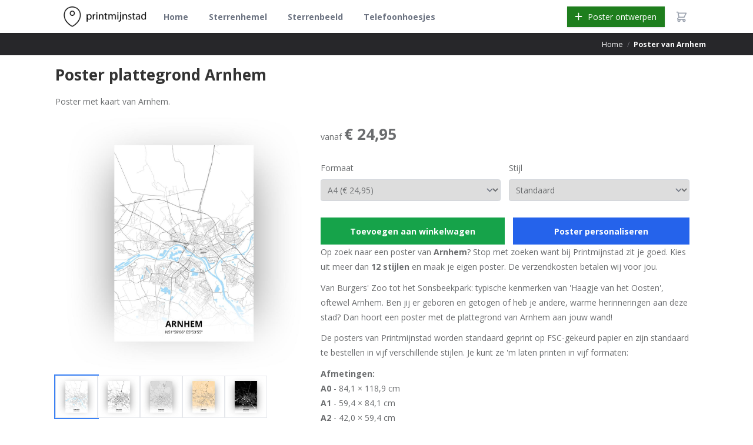

--- FILE ---
content_type: text/html; charset=utf-8
request_url: https://www.printmijnstad.nl/poster/arnhem
body_size: 15675
content:
<!DOCTYPE html>
<html lang="nl">
<head>
<link rel="dns-prefetch" href="//www.printmijnstad.nl">
<link rel="dns-prefetch" href="//schema.org">
<link rel="dns-prefetch" href="//poster.printmijnstad.nl">
<link rel="dns-prefetch" href="//www.facebook.com">
<link rel="dns-prefetch" href="//instagram.com">
<link rel="dns-prefetch" href="//pinterest.com">
<link rel="dns-prefetch" href="//fonts.googleapis.com">
<link rel="dns-prefetch" href="//connect.facebook.net">
<link rel="dns-prefetch" href="//www.googletagmanager.com">
<link rel="dns-prefetch" href="//s.pinimg.com">
<link rel="dns-prefetch" href="//ct.pinterest.com">
<link rel="dns-prefetch" href="//analytics.tiktok.com">
<link rel="dns-prefetch" href="//www.w3.org">
<link rel="dns-prefetch" href="//sterren.printmijnstad.nl">
<link rel="dns-prefetch" href="//nl.trustpilot.com">
<link rel="dns-prefetch" href="//fontawesome.com">
<link rel="dns-prefetch" href="//www.instagram.com">
<link rel="dns-prefetch" href="//www.pinterest.com">
<link rel="dns-prefetch" href="//www.openstreetmap.org">
<link rel="dns-prefetch" href="//cdn.brevo.com">
    <meta charset="utf-8">
    <meta http-equiv="X-UA-Compatible" content="IE=edge">
    <meta name="viewport" content="width=device-width, initial-scale=1, maximum-scale=1.0, user-scalable=0">
    <meta name="csrf-token" content="64mkdPXUUf3XpgrSHtwZXiJeXGGyW8VdRIgA2uIY">

    <meta name="keywords" content="Maak een poster van je favoriete stad">
    <meta name="author" content="Dennis van Dalen">
    <meta name="theme-color" content="#2a2b2f">

    <title>Poster van Arnhem ~ Printmijnstad 📍</title>
<meta name="description" content="Op zoek naar een poster van Arnhem? Stop met zoeken want bij Printmijnstad zit je goed. Kies uit meer dan 12 stijlen en maak je eigen poster. De verzendkosten betalen wij voor jou!">
<meta name="google-site-verification" content="raXvdjlzrVXBBZI_NTlohHeevtDgK68Gf12aIrE9oZg">
<meta name="msvalidate.01" content="AFE8A4712184BFAA079934DE8E938E32">
<link rel="canonical" href="https://www.printmijnstad.nl/poster/arnhem">
<meta name="robots" content="index, follow">
    <meta property="og:locale" content="nl-nl">
<meta property="og:title" content="Poster van Arnhem">
<meta property="og:description" content="Op zoek naar een poster van Arnhem? Stop met zoeken want bij Printmijnstad zit je goed. Kies uit meer dan 12 stijlen en maak je eigen poster. De verzendkosten betalen wij voor jou!">
<meta property="og:type" content="product">
<meta property="og:image" content="https://www.printmijnstad.nl/share-images/city/arnhem.jpg">

    <meta name="twitter:card" content="summary_large_image">
<meta name="twitter:site" content="@printmijnstad">
<meta name="twitter:title" content="Poster van Arnhem">
<meta name="twitter:description" content="Op zoek naar een poster van Arnhem? Stop met zoeken want bij Printmijnstad zit je goed. Kies uit meer dan 12 stijlen en maak je eigen poster. De verzendkosten betalen wij voor jou!">
<meta name="twitter:images0" content="https://www.printmijnstad.nl/share-images/city/arnhem.jpg">

    
    <script type="application/ld+json">
        {
          "@context": "http://schema.org",
          "@type": "WebSite",
          "url": "https://www.printmijnstad.nl/",
          "potentialAction": {
            "@type": "SearchAction",
            "target": "https://poster.printmijnstad.nl/?plaatsnaam={search_term_string}",
            "query-input": "required name=search_term_string"
          }
        }
    </script>
    <script type="application/ld+json">
        {
          "@context": "http://schema.org",
          "@type": "Organization",
          "name": "Printmijnstad",
          "url": "https://www.printmijnstad.nl",
          "sameAs": [
            "https://www.facebook.com/printmijnstad",
            "https://instagram.com/printmijnstad",
            "https://pinterest.com/printmijnstad/"
          ],
          "aggregateRating": {
            "@type": "AggregateRating",
            "ratingValue" : "8.8",
            "bestRating":"10",
            "worstRating":"1",
            "ratingCount": "362",
            "reviewCount": "362"
          }
        }
    </script>

        <script type="application/ld+json">
        {
          "@context": "http://schema.org/",
          "@type": "Product",
          "identifier": "arnhem",
  "productID": "arnhem",
  "googleProductCategory": "500044",
  "link": "https://www.printmijnstad.nl/poster/arnhem",
  "url": "https://www.printmijnstad.nl/poster/arnhem",
  "name": "Poster van Arnhem",
  "image": [
    "https://www.printmijnstad.nl/image/arnhem.jpg"
  ],
  "description": "Poster van Arnhem",
  "brand": {
    "@type": "Thing",
    "name": "Printmijnstad"
  },
  "aggregateRating": {
    "@type": "AggregateRating",
    "ratingValue" : "8.8",
    "bestRating":"10",
    "worstRating":"1",
    "ratingCount": "394",
    "reviewCount": "394"
  },
  "model": [{"@type":"ProductModel","name":"Poster Arnhem Plattegrond - A4 - Standaard stijl","image":"https:\/\/www.printmijnstad.nl\/image\/classic\/arnhem.jpg","brand":{"@type":"Thing","name":"Printmijnstad"},"sku":"arnhem-classic","offers":{"@type":"Offer","priceCurrency":"EUR","price":24.95,"url":"https:\/\/www.printmijnstad.nl\/poster\/arnhem","itemCondition":"http:\/\/schema.org\/NewCondition","availability":"http:\/\/schema.org\/InStock","seller":{"@type":"Organization","name":"Printmijnstad"}}},{"@type":"ProductModel","name":"Poster Arnhem Plattegrond - A4 - Zwart Wit stijl","image":"https:\/\/www.printmijnstad.nl\/image\/mono\/arnhem.jpg","brand":{"@type":"Thing","name":"Printmijnstad"},"sku":"arnhem-mono","offers":{"@type":"Offer","priceCurrency":"EUR","price":24.95,"url":"https:\/\/www.printmijnstad.nl\/poster\/arnhem","itemCondition":"http:\/\/schema.org\/NewCondition","availability":"http:\/\/schema.org\/InStock","seller":{"@type":"Organization","name":"Printmijnstad"}}},{"@type":"ProductModel","name":"Poster Arnhem Plattegrond - A4 - Tekening stijl","image":"https:\/\/www.printmijnstad.nl\/image\/pencilorama\/arnhem.jpg","brand":{"@type":"Thing","name":"Printmijnstad"},"sku":"arnhem-pencilorama","offers":{"@type":"Offer","priceCurrency":"EUR","price":24.95,"url":"https:\/\/www.printmijnstad.nl\/poster\/arnhem","itemCondition":"http:\/\/schema.org\/NewCondition","availability":"http:\/\/schema.org\/InStock","seller":{"@type":"Organization","name":"Printmijnstad"}}},{"@type":"ProductModel","name":"Poster Arnhem Plattegrond - A4 - Antieke stijl","image":"https:\/\/www.printmijnstad.nl\/image\/antique\/arnhem.jpg","brand":{"@type":"Thing","name":"Printmijnstad"},"sku":"arnhem-antique","offers":{"@type":"Offer","priceCurrency":"EUR","price":24.95,"url":"https:\/\/www.printmijnstad.nl\/poster\/arnhem","itemCondition":"http:\/\/schema.org\/NewCondition","availability":"http:\/\/schema.org\/InStock","seller":{"@type":"Organization","name":"Printmijnstad"}}},{"@type":"ProductModel","name":"Poster Arnhem Plattegrond - A4 - Zwarte stijl","image":"https:\/\/www.printmijnstad.nl\/image\/impact-black\/arnhem.jpg","brand":{"@type":"Thing","name":"Printmijnstad"},"sku":"arnhem-impact-black","offers":{"@type":"Offer","priceCurrency":"EUR","price":24.95,"url":"https:\/\/www.printmijnstad.nl\/poster\/arnhem","itemCondition":"http:\/\/schema.org\/NewCondition","availability":"http:\/\/schema.org\/InStock","seller":{"@type":"Organization","name":"Printmijnstad"}}},{"@type":"ProductModel","name":"Poster Arnhem Plattegrond - A3 - Standaard stijl","image":"https:\/\/www.printmijnstad.nl\/image\/classic\/arnhem.jpg","brand":{"@type":"Thing","name":"Printmijnstad"},"sku":"arnhem-classic-a3","offers":{"@type":"Offer","priceCurrency":"EUR","price":29.95,"url":"https:\/\/www.printmijnstad.nl\/poster\/arnhem","itemCondition":"http:\/\/schema.org\/NewCondition","availability":"http:\/\/schema.org\/InStock","seller":{"@type":"Organization","name":"Printmijnstad"}}},{"@type":"ProductModel","name":"Poster Arnhem Plattegrond - A3 - Zwart Wit stijl","image":"https:\/\/www.printmijnstad.nl\/image\/mono\/arnhem.jpg","brand":{"@type":"Thing","name":"Printmijnstad"},"sku":"arnhem-mono-a3","offers":{"@type":"Offer","priceCurrency":"EUR","price":29.95,"url":"https:\/\/www.printmijnstad.nl\/poster\/arnhem","itemCondition":"http:\/\/schema.org\/NewCondition","availability":"http:\/\/schema.org\/InStock","seller":{"@type":"Organization","name":"Printmijnstad"}}},{"@type":"ProductModel","name":"Poster Arnhem Plattegrond - A3 - Tekening stijl","image":"https:\/\/www.printmijnstad.nl\/image\/pencilorama\/arnhem.jpg","brand":{"@type":"Thing","name":"Printmijnstad"},"sku":"arnhem-pencilorama-a3","offers":{"@type":"Offer","priceCurrency":"EUR","price":29.95,"url":"https:\/\/www.printmijnstad.nl\/poster\/arnhem","itemCondition":"http:\/\/schema.org\/NewCondition","availability":"http:\/\/schema.org\/InStock","seller":{"@type":"Organization","name":"Printmijnstad"}}},{"@type":"ProductModel","name":"Poster Arnhem Plattegrond - A3 - Antieke stijl","image":"https:\/\/www.printmijnstad.nl\/image\/antique\/arnhem.jpg","brand":{"@type":"Thing","name":"Printmijnstad"},"sku":"arnhem-antique-a3","offers":{"@type":"Offer","priceCurrency":"EUR","price":29.95,"url":"https:\/\/www.printmijnstad.nl\/poster\/arnhem","itemCondition":"http:\/\/schema.org\/NewCondition","availability":"http:\/\/schema.org\/InStock","seller":{"@type":"Organization","name":"Printmijnstad"}}},{"@type":"ProductModel","name":"Poster Arnhem Plattegrond - A3 - Zwarte stijl","image":"https:\/\/www.printmijnstad.nl\/image\/impact-black\/arnhem.jpg","brand":{"@type":"Thing","name":"Printmijnstad"},"sku":"arnhem-impact-black-a3","offers":{"@type":"Offer","priceCurrency":"EUR","price":29.95,"url":"https:\/\/www.printmijnstad.nl\/poster\/arnhem","itemCondition":"http:\/\/schema.org\/NewCondition","availability":"http:\/\/schema.org\/InStock","seller":{"@type":"Organization","name":"Printmijnstad"}}},{"@type":"ProductModel","name":"Poster Arnhem Plattegrond - A2 - Standaard stijl","image":"https:\/\/www.printmijnstad.nl\/image\/classic\/arnhem.jpg","brand":{"@type":"Thing","name":"Printmijnstad"},"sku":"arnhem-classic-a2","offers":{"@type":"Offer","priceCurrency":"EUR","price":34.95,"url":"https:\/\/www.printmijnstad.nl\/poster\/arnhem","itemCondition":"http:\/\/schema.org\/NewCondition","availability":"http:\/\/schema.org\/InStock","seller":{"@type":"Organization","name":"Printmijnstad"}}},{"@type":"ProductModel","name":"Poster Arnhem Plattegrond - A2 - Zwart Wit stijl","image":"https:\/\/www.printmijnstad.nl\/image\/mono\/arnhem.jpg","brand":{"@type":"Thing","name":"Printmijnstad"},"sku":"arnhem-mono-a2","offers":{"@type":"Offer","priceCurrency":"EUR","price":34.95,"url":"https:\/\/www.printmijnstad.nl\/poster\/arnhem","itemCondition":"http:\/\/schema.org\/NewCondition","availability":"http:\/\/schema.org\/InStock","seller":{"@type":"Organization","name":"Printmijnstad"}}},{"@type":"ProductModel","name":"Poster Arnhem Plattegrond - A2 - Tekening stijl","image":"https:\/\/www.printmijnstad.nl\/image\/pencilorama\/arnhem.jpg","brand":{"@type":"Thing","name":"Printmijnstad"},"sku":"arnhem-pencilorama-a2","offers":{"@type":"Offer","priceCurrency":"EUR","price":34.95,"url":"https:\/\/www.printmijnstad.nl\/poster\/arnhem","itemCondition":"http:\/\/schema.org\/NewCondition","availability":"http:\/\/schema.org\/InStock","seller":{"@type":"Organization","name":"Printmijnstad"}}},{"@type":"ProductModel","name":"Poster Arnhem Plattegrond - A2 - Antieke stijl","image":"https:\/\/www.printmijnstad.nl\/image\/antique\/arnhem.jpg","brand":{"@type":"Thing","name":"Printmijnstad"},"sku":"arnhem-antique-a2","offers":{"@type":"Offer","priceCurrency":"EUR","price":34.95,"url":"https:\/\/www.printmijnstad.nl\/poster\/arnhem","itemCondition":"http:\/\/schema.org\/NewCondition","availability":"http:\/\/schema.org\/InStock","seller":{"@type":"Organization","name":"Printmijnstad"}}},{"@type":"ProductModel","name":"Poster Arnhem Plattegrond - A2 - Zwarte stijl","image":"https:\/\/www.printmijnstad.nl\/image\/impact-black\/arnhem.jpg","brand":{"@type":"Thing","name":"Printmijnstad"},"sku":"arnhem-impact-black-a2","offers":{"@type":"Offer","priceCurrency":"EUR","price":34.95,"url":"https:\/\/www.printmijnstad.nl\/poster\/arnhem","itemCondition":"http:\/\/schema.org\/NewCondition","availability":"http:\/\/schema.org\/InStock","seller":{"@type":"Organization","name":"Printmijnstad"}}},{"@type":"ProductModel","name":"Poster Arnhem Plattegrond - A1 - Standaard stijl","image":"https:\/\/www.printmijnstad.nl\/image\/classic\/arnhem.jpg","brand":{"@type":"Thing","name":"Printmijnstad"},"sku":"arnhem-classic-a1","offers":{"@type":"Offer","priceCurrency":"EUR","price":39.95,"url":"https:\/\/www.printmijnstad.nl\/poster\/arnhem","itemCondition":"http:\/\/schema.org\/NewCondition","availability":"http:\/\/schema.org\/InStock","seller":{"@type":"Organization","name":"Printmijnstad"}}},{"@type":"ProductModel","name":"Poster Arnhem Plattegrond - A1 - Zwart Wit stijl","image":"https:\/\/www.printmijnstad.nl\/image\/mono\/arnhem.jpg","brand":{"@type":"Thing","name":"Printmijnstad"},"sku":"arnhem-mono-a1","offers":{"@type":"Offer","priceCurrency":"EUR","price":39.95,"url":"https:\/\/www.printmijnstad.nl\/poster\/arnhem","itemCondition":"http:\/\/schema.org\/NewCondition","availability":"http:\/\/schema.org\/InStock","seller":{"@type":"Organization","name":"Printmijnstad"}}},{"@type":"ProductModel","name":"Poster Arnhem Plattegrond - A1 - Tekening stijl","image":"https:\/\/www.printmijnstad.nl\/image\/pencilorama\/arnhem.jpg","brand":{"@type":"Thing","name":"Printmijnstad"},"sku":"arnhem-pencilorama-a1","offers":{"@type":"Offer","priceCurrency":"EUR","price":39.95,"url":"https:\/\/www.printmijnstad.nl\/poster\/arnhem","itemCondition":"http:\/\/schema.org\/NewCondition","availability":"http:\/\/schema.org\/InStock","seller":{"@type":"Organization","name":"Printmijnstad"}}},{"@type":"ProductModel","name":"Poster Arnhem Plattegrond - A1 - Antieke stijl","image":"https:\/\/www.printmijnstad.nl\/image\/antique\/arnhem.jpg","brand":{"@type":"Thing","name":"Printmijnstad"},"sku":"arnhem-antique-a1","offers":{"@type":"Offer","priceCurrency":"EUR","price":39.95,"url":"https:\/\/www.printmijnstad.nl\/poster\/arnhem","itemCondition":"http:\/\/schema.org\/NewCondition","availability":"http:\/\/schema.org\/InStock","seller":{"@type":"Organization","name":"Printmijnstad"}}},{"@type":"ProductModel","name":"Poster Arnhem Plattegrond - A1 - Zwarte stijl","image":"https:\/\/www.printmijnstad.nl\/image\/impact-black\/arnhem.jpg","brand":{"@type":"Thing","name":"Printmijnstad"},"sku":"arnhem-impact-black-a1","offers":{"@type":"Offer","priceCurrency":"EUR","price":39.95,"url":"https:\/\/www.printmijnstad.nl\/poster\/arnhem","itemCondition":"http:\/\/schema.org\/NewCondition","availability":"http:\/\/schema.org\/InStock","seller":{"@type":"Organization","name":"Printmijnstad"}}},{"@type":"ProductModel","name":"Poster Arnhem Plattegrond - A0 - Standaard stijl","image":"https:\/\/www.printmijnstad.nl\/image\/classic\/arnhem.jpg","brand":{"@type":"Thing","name":"Printmijnstad"},"sku":"arnhem-classic-a0","offers":{"@type":"Offer","priceCurrency":"EUR","price":44.95,"url":"https:\/\/www.printmijnstad.nl\/poster\/arnhem","itemCondition":"http:\/\/schema.org\/NewCondition","availability":"http:\/\/schema.org\/InStock","seller":{"@type":"Organization","name":"Printmijnstad"}}},{"@type":"ProductModel","name":"Poster Arnhem Plattegrond - A0 - Zwart Wit stijl","image":"https:\/\/www.printmijnstad.nl\/image\/mono\/arnhem.jpg","brand":{"@type":"Thing","name":"Printmijnstad"},"sku":"arnhem-mono-a0","offers":{"@type":"Offer","priceCurrency":"EUR","price":44.95,"url":"https:\/\/www.printmijnstad.nl\/poster\/arnhem","itemCondition":"http:\/\/schema.org\/NewCondition","availability":"http:\/\/schema.org\/InStock","seller":{"@type":"Organization","name":"Printmijnstad"}}},{"@type":"ProductModel","name":"Poster Arnhem Plattegrond - A0 - Tekening stijl","image":"https:\/\/www.printmijnstad.nl\/image\/pencilorama\/arnhem.jpg","brand":{"@type":"Thing","name":"Printmijnstad"},"sku":"arnhem-pencilorama-a0","offers":{"@type":"Offer","priceCurrency":"EUR","price":44.95,"url":"https:\/\/www.printmijnstad.nl\/poster\/arnhem","itemCondition":"http:\/\/schema.org\/NewCondition","availability":"http:\/\/schema.org\/InStock","seller":{"@type":"Organization","name":"Printmijnstad"}}},{"@type":"ProductModel","name":"Poster Arnhem Plattegrond - A0 - Antieke stijl","image":"https:\/\/www.printmijnstad.nl\/image\/antique\/arnhem.jpg","brand":{"@type":"Thing","name":"Printmijnstad"},"sku":"arnhem-antique-a0","offers":{"@type":"Offer","priceCurrency":"EUR","price":44.95,"url":"https:\/\/www.printmijnstad.nl\/poster\/arnhem","itemCondition":"http:\/\/schema.org\/NewCondition","availability":"http:\/\/schema.org\/InStock","seller":{"@type":"Organization","name":"Printmijnstad"}}},{"@type":"ProductModel","name":"Poster Arnhem Plattegrond - A0 - Zwarte stijl","image":"https:\/\/www.printmijnstad.nl\/image\/impact-black\/arnhem.jpg","brand":{"@type":"Thing","name":"Printmijnstad"},"sku":"arnhem-impact-black-a0","offers":{"@type":"Offer","priceCurrency":"EUR","price":44.95,"url":"https:\/\/www.printmijnstad.nl\/poster\/arnhem","itemCondition":"http:\/\/schema.org\/NewCondition","availability":"http:\/\/schema.org\/InStock","seller":{"@type":"Organization","name":"Printmijnstad"}}}]        }

    </script>

    <meta name="p:domain_verify" content="56eb2d10fd414810bbbfe50f0cec199b"/>

    
    <link href="https://fonts.googleapis.com/css2?family=Open+Sans:wght@400;700&family=Poppins:wght@400;500&display=swap"
          rel="stylesheet">

    <link rel="icon"
          type="image/png"
          href="https://www.printmijnstad.nl/favicon.png">

    <link rel="preload" as="style" href="https://www.printmijnstad.nl/build/assets/landing-Bh8Y4QAQ.css" /><link rel="stylesheet" href="https://www.printmijnstad.nl/build/assets/landing-Bh8Y4QAQ.css" data-navigate-track="reload" />    <style >[wire\:loading][wire\:loading], [wire\:loading\.delay][wire\:loading\.delay], [wire\:loading\.inline-block][wire\:loading\.inline-block], [wire\:loading\.inline][wire\:loading\.inline], [wire\:loading\.block][wire\:loading\.block], [wire\:loading\.flex][wire\:loading\.flex], [wire\:loading\.table][wire\:loading\.table], [wire\:loading\.grid][wire\:loading\.grid], [wire\:loading\.inline-flex][wire\:loading\.inline-flex] {display: none;}[wire\:loading\.delay\.none][wire\:loading\.delay\.none], [wire\:loading\.delay\.shortest][wire\:loading\.delay\.shortest], [wire\:loading\.delay\.shorter][wire\:loading\.delay\.shorter], [wire\:loading\.delay\.short][wire\:loading\.delay\.short], [wire\:loading\.delay\.default][wire\:loading\.delay\.default], [wire\:loading\.delay\.long][wire\:loading\.delay\.long], [wire\:loading\.delay\.longer][wire\:loading\.delay\.longer], [wire\:loading\.delay\.longest][wire\:loading\.delay\.longest] {display: none;}[wire\:offline][wire\:offline] {display: none;}[wire\:dirty]:not(textarea):not(input):not(select) {display: none;}:root {--livewire-progress-bar-color: #2299dd;}[x-cloak] {display: none !important;}[wire\:cloak] {display: none !important;}dialog#livewire-error::backdrop {background-color: rgba(0, 0, 0, .6);}</style>
    
    <style>
        .shop-add-btn-cont {
            margin-right: 0;
        }

        .logo-row {
            position: relative;
            z-index: 1;
        }

        .cd-words-wrapper b {
            display: block;
        }

        .page-title-mini {
            margin-top: 4.5rem;
            padding-top: 10px;
            padding-bottom: 10px;
        }

        .breadcrumbs {
            margin-top: 0 !important;
        }

        @media only screen and (max-width: 960px) {
            .page-title-cont, .page-title-small {
                padding-top: 10px;
                padding-bottom: 10px;
            }
        }

        .button-top {
            margin-top: 7px !important;
        }

        .affix-top .button-top {
            margin-top: 23px !important;
        }

        #city {
            margin: 10px 0 0 10px !important;
        }

        /* Small Devices, Tablets */
        @media only screen and (max-width: 768px) {
            #city {
                margin: 0 !important;
                padding: 15px !important;
            }
        }

        #content a, #content a * {
            color: #259b24;
        }

        #content a, #content a * {
            color: #259b24;
        }

        #content a.button, #content a.button * {
            color: #fff !important;
        }
    </style>

    
    <script type="text/javascript" src="//widget.trustpilot.com/bootstrap/v5/tp.widget.bootstrap.min.js" async></script>
    

    
<style>.async-hide { opacity: 0 !important} </style>
<script>(function(a,s,y,n,c,h,i,d,e){s.className+=' '+y;h.start=1*new Date;
        h.end=i=function(){s.className=s.className.replace(RegExp(' ?'+y),'')};
        (a[n]=a[n]||[]).hide=h;setTimeout(function(){i();h.end=null},c);h.timeout=c;
    })(window,document.documentElement,'async-hide','dataLayer',4000,
        {'GTM-WDPDMLX':true});</script>


<script>
    !function(f,b,e,v,n,t,s){if(f.fbq)return;n=f.fbq=function(){n.callMethod?
        n.callMethod.apply(n,arguments):n.queue.push(arguments)};if(!f._fbq)f._fbq=n;
        n.push=n;n.loaded=!0;n.version='2.0';n.queue=[];t=b.createElement(e);t.async=!0;
        t.src=v;s=b.getElementsByTagName(e)[0];s.parentNode.insertBefore(t,s)}(window,
        document,'script','https://connect.facebook.net/en_US/fbevents.js');
        fbq('init', '1523280764458873');
    fbq('track', 'PageView');
</script>
<noscript><img height="1" width="1" style="display:none"
               src="https://www.facebook.com/tr?id=1523280764458873&ev=PageView&noscript=1"
    /></noscript>



<script>(function (w, d, s, l, i) {
        w[l] = w[l] || [];
        w[l].push({
            'gtm.start':
                new Date().getTime(), event: 'gtm.js'
        });
        var f = d.getElementsByTagName(s)[0],
            j = d.createElement(s), dl = l != 'dataLayer' ? '&l=' + l : '';
        j.async = true;
        j.src =
            'https://www.googletagmanager.com/gtm.js?id=' + i + dl;
        f.parentNode.insertBefore(j, f);
    })(window, document, 'script', 'dataLayer', 'GTM-W4S796J');</script>



<script>(function(w,d,t,r,u){var f,n,i;w[u]=w[u]||[],f=function(){var o={ti:"17485193"};o.q=w[u],w[u]=new UET(o),w[u].push("pageLoad")},n=d.createElement(t),n.src=r,n.async=1,n.onload=n.onreadystatechange=function(){var s=this.readyState;s&&s!=="loaded"&&s!=="complete"||(f(),n.onload=n.onreadystatechange=null)},i=d.getElementsByTagName(t)[0],i.parentNode.insertBefore(n,i)})(window,document,"script","//bat.bing.com/bat.js","uetq");</script>


<script>
    !function (e) {
        if (!window.pintrk) {
            window.pintrk = function () {
                window.pintrk.queue.push(Array.prototype.slice.call(arguments))
            };
            var
                n = window.pintrk;
            n.queue = [], n.version = "3.0";
            var
                t = document.createElement("script");
            t.async = !0, t.src = e;
            var
                r = document.getElementsByTagName("script")[0];
            r.parentNode.insertBefore(t, r)
        }
    }("https://s.pinimg.com/ct/core.js");
    pintrk('load', '2613541424266');
    pintrk('page');
</script>
<noscript>
    <img height="1" width="1" style="display:none;" alt=""
         src="https://ct.pinterest.com/v3/?event=init&tid=2613541424266&pd[em]=<hashed_email_address>&noscript=1"/>
</noscript>



<script>
    !function (w, d, t) {
        w.TiktokAnalyticsObject=t;var ttq=w[t]=w[t]||[];ttq.methods=["page","track","identify","instances","debug","on","off","once","ready","alias","group","enableCookie","disableCookie"],ttq.setAndDefer=function(t,e){t[e]=function(){t.push([e].concat(Array.prototype.slice.call(arguments,0)))}};for(var i=0;i<ttq.methods.length;i++)ttq.setAndDefer(ttq,ttq.methods[i]);ttq.instance=function(t){for(var e=ttq._i[t]||[],n=0;n<ttq.methods.length;n++)ttq.setAndDefer(e,ttq.methods[n]);return e},ttq.load=function(e,n){var i="https://analytics.tiktok.com/i18n/pixel/events.js";ttq._i=ttq._i||{},ttq._i[e]=[],ttq._i[e]._u=i,ttq._t=ttq._t||{},ttq._t[e]=+new Date,ttq._o=ttq._o||{},ttq._o[e]=n||{};var o=document.createElement("script");o.type="text/javascript",o.async=!0,o.src=i+"?sdkid="+e+"&lib="+t;var a=document.getElementsByTagName("script")[0];a.parentNode.insertBefore(o,a)};

        ttq.load('CF4FQMRC77U110MJOAU0');
        ttq.page();
    }(window, document, 'ttq');
</script>    
    
</head>
<body class="font-sans" x-data="{ productModalOpen: false }">

<noscript>
    <iframe src="https://www.googletagmanager.com/ns.html?id=GTM-W4S796J"
            height="0" width="0" style="display:none;visibility:hidden"></iframe>
</noscript>


<div id="wrap" class="boxed ">
    <div class="grey-bg">

        <div
        x-show="productModalOpen"
        @keydown.escape.prevent.stop="productModalOpen = false"
        role="dialog"
        aria-modal="true"
        x-id="['modal-title']"
        :aria-labelledby="$id('modal-title')"
        class="fixed inset-0 overflow-y-auto z-50"
        style="display: none"
>
    
    <div x-show="productModalOpen" x-transition.opacity class="fixed inset-0 bg-black bg-opacity-50"></div>

    
    <div
            x-show="productModalOpen" x-transition
            @click="productModalOpen = false"
            @keydown.escape.prevent.stop.window="productModalOpen = false"
            class="relative min-h-screen flex items-center justify-center p-4"
    >
        <div
                @click.stop
                x-trap.noscroll.inert="productModalOpen"
                class="relative max-w-6xl w-full bg-white border border-black p-8 overflow-y-auto"
        >
            <svg @click="productModalOpen = false" class="absolute top-2 right-2 h-8 w-8 cursor-pointer z-50" xmlns="http://www.w3.org/2000/svg" viewBox="0 0 20 20" fill="currentColor" aria-hidden="true">
  <path fill-rule="evenodd" d="M4.293 4.293a1 1 0 011.414 0L10 8.586l4.293-4.293a1 1 0 111.414 1.414L11.414 10l4.293 4.293a1 1 0 01-1.414 1.414L10 11.414l-4.293 4.293a1 1 0 01-1.414-1.414L8.586 10 4.293 5.707a1 1 0 010-1.414z" clip-rule="evenodd"/>
</svg>            <div class="mx-auto px-4 md:max-w-7xl text-center">
    <div class="text-center">
    <h2 class="mb-2">
        Creëer je eigen, persoonlijke posters
    </h2>
    <p class="font-thin mb-16 text-lg text-black ">
        Kies jouw favoriet en bepaal zelf wat er op je poster staat
    </p>
</div>
    <div class="grid grid-cols-2 md:grid-cols-4">

        <a class="relative hover:scale-110 cursor-pointer" target="_blank"
           href="https://poster.printmijnstad.nl/editor/city">
            <img style="width: 100%" src="/img/cart/city.jpg"/><br>
            <div class="text-black text-2xl">
                <strong>Steden poster</strong><br> &euro; 24,95
            </div>

            <div class="inline-block mx-auto bg-secondary mt-6 bold text-white p-2 shadow">
                Ontwerp nu!
            </div>
        </a>

        <a class="relative hover:scale-110" target="_blank"
           href="https://sterren.printmijnstad.nl/">
            <div class="absolute top-0 right-0 m-4 bg-primary text-white rounded font-bold p-1 text-sm">
                POPULAIR
            </div>
            <img style="width: 100%" src="/img/cart/stars.jpg"/><br>

            <div class="text-black text-2xl"><strong>Sterren poster</strong><br> &euro; 24,95</div>

            <div class="inline-block mx-auto bg-secondary mt-6 bold text-white p-2 shadow">
                Ontwerp nu!
            </div>
        </a>

        <a class="relative hover:scale-110" target="_blank"
           href="https://poster.printmijnstad.nl/editor/city-circle">
            <img style="width: 100%" src="/img/cart/city-circle.jpg"/><br>
            <div class="text-black text-2xl"><strong>Steden Cirkel</strong> <br> &euro; 44,95</div>

            <div class="inline-block mx-auto bg-secondary mt-6 bold text-white p-2 shadow">
                Ontwerp nu!
            </div>
        </a>

        <a class="relative hover:scale-110" target="_blank"
           href="https://poster.printmijnstad.nl/editor/zodiac">
            <img style="width: 100%" src="/img/cart/zodiac-poster.jpg"/><br>
            <div class="text-black text-2xl"><strong>Sterrenbeeld Poster</strong> <br> &euro; 24,95
            </div>

            <div class="inline-block mx-auto bg-secondary mt-6 bold text-white p-2 shadow">
                Ontwerp nu!
            </div>
        </a>
    </div>

    <div class="flex flex-col items-center justify-center mt-6">
        <div class="relative">
            <h2>Telefoonhoesjes</h2>
            <div class="absolute top-0 right-0 bg-primary text-white rounded font-bold p-1 text-sm">
                NIEUW
            </div>
        </div>
        <img style="width: 20%" src="/img/landing/telefoonhoesjes/groningen.jpg"/><br>

        <p>
            Ontwerp je eigen Telefoonhoesje met Printmijnstad. Kies uit 14 stijlen en elke plaats ter wereld!
        </p>

        <a class="mx-auto bg-secondary hover:bg-secondary-700 mt-6 bold text-white hover:text-white p-2 shadow"
           href="/telefoonhoesjes">Ontwerp Telefoonhoesje!</a>
    </div>
</div>        </div>
    </div>
</div>
        <nav x-data="{ open: false }" class="bg-white shadow fixed inset-x-0 top-0 z-20">
    <div class="max-w-7xl mx-auto px-4 sm:px-6 lg:px-8">
        <div class="flex justify-between h-16">
            
            <div class="flex items-center">
                <div class="mr-2 md:hidden">
                    
                    <button type="button"
                            class="p-2 text-gray-400 hover:text-gray-500 hover:bg-gray-100 focus:ring-2 focus:ring-inset focus:ring-secondary-500"
                            @click="open = !open"
                            :aria-expanded="open.toString()"
                            aria-controls="mobile-menu">
                        <span class="sr-only">Open main menu</span>
                        <svg x-show="!open" class="h-6 w-6" xmlns="http://www.w3.org/2000/svg" fill="none" viewBox="0 0 24 24" stroke-width="2" stroke="currentColor" aria-hidden="true">
  <path stroke-linecap="round" stroke-linejoin="round" d="M4 6h16M4 12h16M4 18h16"/>
</svg>                        <svg x-show="open" class="h-6 w-6" xmlns="http://www.w3.org/2000/svg" fill="none" viewBox="0 0 24 24" stroke-width="2" stroke="currentColor" aria-hidden="true">
  <path stroke-linecap="round" stroke-linejoin="round" d="M6 18L18 6M6 6l12 12"/>
</svg>                    </button>
                </div>

                
                <a href="https://www.printmijnstad.nl" class="flex items-center">
                    <img src="/img/logo.png" alt="Printmijnstad"
                         class="h-8 lg:h-10 w-auto">
                </a>

                
                <div class="hidden md:flex md:ml-6 md:space-x-8">
                                                                    <a href="https://www.printmijnstad.nl"
                           class="inline-flex items-center px-1 pt-1 border-b-2 font-medium transition
                                  border-transparent text-gray-500 hover:border-gray-300 hover:text-gray-700">
                            Home
                        </a>
                                                                    <a href="https://www.printmijnstad.nl/sterren"
                           class="inline-flex items-center px-1 pt-1 border-b-2 font-medium transition
                                  border-transparent text-gray-500 hover:border-gray-300 hover:text-gray-700">
                            Sterrenhemel
                        </a>
                                                                    <a href="/sterrenbeeld"
                           class="inline-flex items-center px-1 pt-1 border-b-2 font-medium transition
                                  border-transparent text-gray-500 hover:border-gray-300 hover:text-gray-700">
                            Sterrenbeeld
                        </a>
                                                                    <a href="/telefoonhoesjes"
                           class="inline-flex items-center px-1 pt-1 border-b-2 font-medium transition
                                  border-transparent text-gray-500 hover:border-gray-300 hover:text-gray-700">
                            Telefoonhoesjes
                        </a>
                                    </div>
            </div>

            
            <div class="flex items-center space-x-4">
                <button type="button"
                        @click="productModalOpen = true"
                        class="inline-flex items-center px-4 py-2 text-white text-sm lg:text-base bg-secondary-600 hover:bg-secondary-700 shadow focus:ring-2 focus:ring-offset-2 focus:ring-secondary-500 transition">
                    <svg class="-ml-1 mr-2 h-5 w-5" xmlns="http://www.w3.org/2000/svg" viewBox="0 0 20 20" fill="currentColor" aria-hidden="true">
  <path fill-rule="evenodd" d="M10 3a1 1 0 011 1v5h5a1 1 0 110 2h-5v5a1 1 0 11-2 0v-5H4a1 1 0 110-2h5V4a1 1 0 011-1z" clip-rule="evenodd"/>
</svg>                    <span>Poster ontwerpen</span>
                </button>

                <a href="https://poster.printmijnstad.nl/shoppingcart"
                   class="hidden md:block p-1 rounded-full text-gray-400 hover:text-gray-500 focus:ring-2 focus:ring-secondary-500">
                    <svg class="h-6 w-6" xmlns="http://www.w3.org/2000/svg" fill="none" viewBox="0 0 24 24" stroke-width="2" stroke="currentColor" aria-hidden="true">
  <path stroke-linecap="round" stroke-linejoin="round" d="M3 3h2l.4 2M7 13h10l4-8H5.4M7 13L5.4 5M7 13l-2.293 2.293c-.63.63-.184 1.707.707 1.707H17m0 0a2 2 0 100 4 2 2 0 000-4zm-8 2a2 2 0 11-4 0 2 2 0 014 0z"/>
</svg>                </a>
            </div>
        </div>
    </div>

    
    <div x-show="open" x-transition.duration.200ms x-cloak class="md:hidden" id="mobile-menu">
        <div class="pt-2 pb-3 space-y-1">
                                            <a href="https://www.printmijnstad.nl"
                   class="block pl-4 pr-6 py-2 border-l-4 text-base font-medium transition
                          border-transparent text-gray-600 hover:bg-gray-50 hover:border-gray-300 hover:text-gray-800">
                    Home
                </a>
                                            <a href="https://www.printmijnstad.nl/sterren"
                   class="block pl-4 pr-6 py-2 border-l-4 text-base font-medium transition
                          border-transparent text-gray-600 hover:bg-gray-50 hover:border-gray-300 hover:text-gray-800">
                    Sterrenhemel
                </a>
                                            <a href="/sterrenbeeld"
                   class="block pl-4 pr-6 py-2 border-l-4 text-base font-medium transition
                          border-transparent text-gray-600 hover:bg-gray-50 hover:border-gray-300 hover:text-gray-800">
                    Sterrenbeeld
                </a>
                                            <a href="/telefoonhoesjes"
                   class="block pl-4 pr-6 py-2 border-l-4 text-base font-medium transition
                          border-transparent text-gray-600 hover:bg-gray-50 hover:border-gray-300 hover:text-gray-800">
                    Telefoonhoesjes
                </a>
                    </div>

        <div class="pt-4 pb-3 border-t border-gray-200 px-4 space-y-3">
            <a href="https://poster.printmijnstad.nl/shoppingcart"
               class="flex items-center justify-between text-sm text-gray-700 hover:text-gray-900">
                Winkelwagen
                <svg class="h-6 w-6 text-gray-400" xmlns="http://www.w3.org/2000/svg" fill="none" viewBox="0 0 24 24" stroke-width="2" stroke="currentColor" aria-hidden="true">
  <path stroke-linecap="round" stroke-linejoin="round" d="M3 3h2l.4 2M7 13h10l4-8H5.4M7 13L5.4 5M7 13l-2.293 2.293c-.63.63-.184 1.707.707 1.707H17m0 0a2 2 0 100 4 2 2 0 000-4zm-8 2a2 2 0 11-4 0 2 2 0 014 0z"/>
</svg>            </a>
        </div>
    </div>
</nav>
            <div class="bg-zinc-800 text-sm py-3 px-4 text-zinc-300 mt-16">
    <div class="max-w-7xl mx-auto flex justify-end items-center space-x-2">
                                    <a href="/" class="text-white hover:text-white">
                    Home
                </a>
                <span class="text-zinc-500">/</span>
                                                <span class="text-white font-medium">Poster van Arnhem</span>
                        </div>
</div>
    <div class="pt-5">
        <div class="mx-auto px-4 md:max-w-7xl">
    <div class="flex flex-wrap">
                <div class="w-full md:w-7/12 md:ml-5/12">
                    <h1 class="mt-0 mb-5 text-3xl font-bold">Poster plattegrond Arnhem</h1>
                    <div class="flex flex-wrap">
                        <p class="w-full md:w-1/2">Poster met kaart van Arnhem.</p>
                        <div class="w-full md:w-1/2">
                            
                            <div class="trustpilot-widget" data-locale="nl-NL"
                                 data-template-id="5419b732fbfb950b10de65e5"
                                 data-businessunit-id="5e846becbdfd8d0001012396" data-style-height="24px"
                                 data-style-width="100%" data-theme="light">
                                <a href="https://nl.trustpilot.com/review/printmijnstad.nl" target="_blank"
                                   rel="noopener">Trustpilot</a>
                            </div>
                            
                        </div>
                    </div>
                </div>
            </div>

            
            <div x-data="{
                    zoom: false, // This will control both the zoom button state and the zoom overlay visibility
                    activeZoom: false, // Will be kept in sync with zoom for style binding
                    zoomPosition: { x: 0, y: 0 },
                    selectedFormat: 'A4',
                    isDesktop: window.innerWidth >= 768, // Track if we're on desktop
                    
                    // Initialize component
                    init() {
                        // Ensure zoom is disabled on page load
                        this.zoom = false;
                        this.activeZoom = false;
                        
                        // Add resize listener to update isDesktop state
                        window.addEventListener('resize', () => {
                            this.isDesktop = window.innerWidth >= 768;
                            if (!this.isDesktop) {
                                this.zoom = false;
                                this.activeZoom = false;
                            }
                        });
                    },

        // Create an array of all styles with their URLs
        styleOptions: [
                            {
                    name: 'Standaard',
                    value: 'classic',
                    imageUrl: 'https://www.printmijnstad.nl/image/classic/arnhem.jpg',
                    thumbUrl: 'https://www.printmijnstad.nl/thumb/classic/arnhem.jpg'
                },
                            {
                    name: 'Zwart Wit',
                    value: 'mono',
                    imageUrl: 'https://www.printmijnstad.nl/image/mono/arnhem.jpg',
                    thumbUrl: 'https://www.printmijnstad.nl/thumb/mono/arnhem.jpg'
                },
                            {
                    name: 'Tekening',
                    value: 'pencilorama',
                    imageUrl: 'https://www.printmijnstad.nl/image/pencilorama/arnhem.jpg',
                    thumbUrl: 'https://www.printmijnstad.nl/thumb/pencilorama/arnhem.jpg'
                },
                            {
                    name: 'Antiek',
                    value: 'antique',
                    imageUrl: 'https://www.printmijnstad.nl/image/antique/arnhem.jpg',
                    thumbUrl: 'https://www.printmijnstad.nl/thumb/antique/arnhem.jpg'
                },
                            {
                    name: 'Zwart',
                    value: 'impact-black',
                    imageUrl: 'https://www.printmijnstad.nl/image/impact-black/arnhem.jpg',
                    thumbUrl: 'https://www.printmijnstad.nl/thumb/impact-black/arnhem.jpg'
                },
                    ],

        // Default to first style
        selectedStyleIndex: 0,
        selectedStyleValue: '',
        
        // Initialize the selectedStyleValue when component loads
        init() {
            // Ensure zoom is disabled on page load
            this.zoom = false;
            this.activeZoom = false;
            
            // Add resize listener to update isDesktop state
            window.addEventListener('resize', () => {
                this.isDesktop = window.innerWidth >= 768;
                if (!this.isDesktop) {
                    this.zoom = false;
                    this.activeZoom = false;
                }
            });
            
            // Set the initial style value
            if (this.styleOptions.length > 0) {
                this.selectedStyleValue = this.styleOptions[0].value;
            }
        },
        
        // Computed properties
        get selectedStyle() {
            return this.selectedStyleValue;
        },
        
        get activeImage() {
            // Find the style that matches the selectedStyleValue
            const style = this.styleOptions.find(style => style.value === this.selectedStyleValue);
            return style ? style.imageUrl : (this.styleOptions.length > 0 ? this.styleOptions[0].imageUrl : '');
        },

        handleZoom(e) {
            // Only handle zoom on desktop
            if (!this.isDesktop || !this.zoom) return;
            
            const bounds = e.target.getBoundingClientRect();
            const x = e.clientX - bounds.left;
            const y = e.clientY - bounds.top;
            const percentX = x / bounds.width * 100;
            const percentY = y / bounds.height * 100;
            this.zoomPosition = {
                x: percentX,
                y: percentY
            };
            // Force image redraw when zooming to ensure proper scaling
            // Only update zoom position if zoom is active
            if (!this.activeZoom) return;

            setTimeout(() => {
                this.zoomPosition = {
                    x: percentX,
                    y: percentY
                };
            }, 10);
        },

        toggleZoom() {
            // Only allow zoom on desktop
            if (this.isDesktop) {
                this.zoom = !this.zoom;
                this.activeZoom = this.zoom;
            } else {
                this.zoom = false;
                this.activeZoom = false;
            }
        },

        selectStyle(index) {
            // First disable the zoom state
            this.zoom = false;
            this.activeZoom = false;

            // Then update the selected style index and value
            this.selectedStyleIndex = index;
            this.selectedStyleValue = this.styleOptions[index].value;
        },

        addToShoppingCart() {
            const form = document.getElementById('shoppingcart-form');
            form.style.value = this.selectedStyleValue;
            form.format.value = this.selectedFormat;
            form.submit();
        }
    }" class="flex flex-wrap">

                
                <div class="w-full md:w-2/5 mb-12">
                    
                    <div class="relative mb-2 overflow-hidden"
                         @click="toggleZoom()"
                         @mousemove="handleZoom($event)"
                         style="width: 100%;"
                         :class="{ 'cursor-zoom-in': isDesktop && !zoom, 'cursor-zoom-out': isDesktop && zoom, 'cursor-default': !isDesktop }">
                        <img :src="activeImage"
                             :alt="`Arnhem print - ${styleOptions[selectedStyleIndex].name} stijl`"
                             class="w-full h-auto block object-contain"
                             style="max-height: 500px;">
                        
                        <div id="zoom-overlay"
                             class="absolute inset-0 bg-white overflow-hidden"
                             :style="`background-image: url('${activeImage}'); background-position: ${zoomPosition.x}% ${zoomPosition.y}%; background-size: 200%; background-repeat: no-repeat; display: ${isDesktop && zoom ? 'block' : 'none'};`">
                        </div>
                    </div>
                    
                    <div class="flex flex-wrap gap-2">
                        <template x-for="(style, index) in styleOptions" :key="index">
                            <button
                                    @click="selectStyle(index)"
                                    :class="{ 'ring-2 ring-blue-500': selectedStyleIndex === index }"
                                    class="border hover:border-gray-400 transition-all focus:outline-none">
                                <img
                                        :src="style.thumbUrl"
                                        :alt="`Arnhem print - ${style.name} stijl`"
                                        class="w-20 h-auto">
                            </button>
                        </template>
                    </div>
                </div>

                
                <div class="w-full md:w-3/5 px-4 mb-12">
                    <div class="mt-5 mb-8">
                        vanaf <span class="text-3xl font-bold pr-3">&euro; 24,95</span>
                    </div>

                    
                    <form id="shoppingcart-form" method="get"
                          action="https://poster.printmijnstad.nl/shoppingcart/add" class="w-full">
                        <input type="hidden" name="style" value="default"/>
                        <input type="hidden" name="title" value="Arnhem"/>
                        <input type="hidden" name="subtitle" value="N51º59&#039;06&quot; E5º53&#039;55&quot;"/>
                        <input type="hidden" name="lat" value="51.98510"/>
                        <input type="hidden" name="lng" value="5.89873"/>
                        <input type="hidden" name="orientation" value="vertical"/>
                        <input type="hidden" name="design" value="gradient"/>

                        <div class="flex flex-wrap">
                            <div class="w-full sm:w-1/2 mb-8 pr-0 sm:pr-2">
                                <label class="block mb-2" for="format">Formaat</label>
                                <div class="w-full">
                                    <select id="format" name="format" class="w-full border border-gray-300 p-2 rounded"
                                            x-model="selectedFormat">
                                        <option value="A4">A4 (€ 24,95)</option>
                                        <option value="A3">A3 (€ 29,95)</option>
                                        <option value="A2">A2 (€ 34,95)</option>
                                        <option value="A1">A1 (€ 39,95)</option>
                                        <option value="A0">A0 (€ 44,95)</option>
                                    </select>
                                </div>
                            </div>
                            <div class="w-full sm:w-1/2 mb-8 pl-0 sm:pl-2">
                                <label class="block mb-2" for="layers">Stijl</label>
                                <div class="w-full">
                                    <select id="layers" name="layers" class="w-full border border-gray-300 p-2 rounded"
                                            x-model="selectedStyleValue">
                                        <template x-for="(style, index) in styleOptions" :key="index">
                                            <option :value="style.value" x-text="style.name"></option>
                                        </template>
                                    </select>
                                </div>
                            </div>
                        </div>

                        <div class="flex flex-wrap">
                            <div class="w-full sm:w-1/2 mb-4 sm:mb-0">
                                <div class="pl-0">
                                    <div>
                                        <button type="button" @click="addToShoppingCart()"
                                                class="inline-block px-6 py-3 bg-green-600 text-white font-bold hover:bg-green-700 transition duration-300 w-full text-center">
                                            Toevoegen aan winkelwagen
                                        </button>
                                    </div>
                                </div>
                            </div>
                            <div class="w-full sm:w-1/2">
                                <div class="pl-0 sm:pl-4">
                                    <div>
                                        <a class="inline-block px-6 py-3 bg-blue-600 text-white font-bold hover:bg-blue-700 transition duration-300 w-full text-center"
                                           href="https://poster.printmijnstad.nl/?lng=5.89873&lat=51.98510&title=Arnhem&layers=classic"
                                        >Poster personaliseren</a>
                                    </div>
                                </div>
                            </div>
                        </div>
                    </form>

                    <div class="mb-10">
                        <p>Op zoek naar een poster van
                            <strong>Arnhem</strong>? Stop
                            met zoeken want bij Printmijnstad zit je goed. Kies uit meer dan <strong>12 stijlen</strong>
                            en maak je eigen poster. De verzendkosten betalen wij voor jou.
                        </p>
                        <p>
                            Van Burgers&#039; Zoo tot het Sonsbeekpark: typische kenmerken van &#039;Haagje van het Oosten&#039;, oftewel Arnhem. Ben jij er geboren en getogen of heb je andere, warme herinneringen aan deze stad? Dan hoort een poster met de plattegrond van Arnhem aan jouw wand!
                        </p>
                        <p>
                            De posters van Printmijnstad worden standaard geprint op FSC-gekeurd papier en zijn
                            standaard te bestellen in vijf verschillende stijlen. Je kunt ze 'm laten printen in vijf
                            formaten:
                        </p>
                        <p>
                            <strong>Afmetingen:</strong><br/>
                            <strong>A0</strong> - 84,1 × 118,9 cm<br/>
                            <strong>A1</strong> - 59,4 × 84,1 cm<br/>
                            <strong>A2</strong> - 42,0 × 59,4 cm<br/>
                            <strong>A3</strong> - 29,7 × 42,0 cm<br/>
                            <strong>A4</strong> - 21 x 29,7 cm
                        </p>
                    </div>
                    <hr class="mt-0 mb-8 border-t border-gray-300">
                    <div class="text-sm mb-8">
                        <div>Categorie:
                                                            <a class="text-gray-800 hover:text-gray-600"
                                   href="/category/steden-in-nederland/">Steden in Nederland</a>
                                                    </div>
                    </div>
                </div>
            </div>
</div>    </div>
    <div>
        <div class="mx-auto px-4 md:max-w-7xl">
    <div class="flex flex-wrap">
                <div class="w-full md:w-2/3">
                    <h2 class="text-2xl font-bold mb-4">Geen dertien-in-een-dozijn poster?</h2>
                    <p class="mb-4">
                        Wil je zelf bepalen welk gebied van Arnhem op de poster komt te staan? Kiezen uit
                        meer kleuren, stijlen en materialen? Kies er dan voor om jouw poster te personaliseren! Zo hangt
                        er een unieke poster van Arnhem aan jouw muur.
                    </p>
                    <div class="mb-8">
                        <p>
                            <a class="inline-block px-6 py-3 bg-green-600 text-white font-bold hover:bg-green-700 transition duration-300"
                               href="https://poster.printmijnstad.nl/?lng=5.89873&lat=51.98510&title=Arnhem&layers=classic">
                                Poster personaliseren
                            </a>
                        </p>
                    </div>
                    <h2 class="text-2xl font-bold mb-4">
                        Meer informatie over jouw toekomstige Arnhem poster
                    </h2>
                    <p class="mb-4">
                        Alles wat te maken heeft met interieur, wanddecoratie en het inrichten van je huis kan je ons 's
                        nachts voor wakker maken. (Figuurlijk dan, je hoeft ons niet écht wakker te maken ;-)). Vol
                        passie maken wij de perfecte poster voor jou. Het is een 100% Nederlands product: ze worden
                        ontworpen, geprint en verstuurd vanuit Nederland.
                    </p>
                    <h2 class="text-2xl font-bold mb-4">
                        Het materiaal van de posters
                    </h2>
                    <p class="mb-4">
                        Onze posters worden standaard gedrukt op 140 grams (A0 t/m A2) of 200 grams (A3 en A4)
                        zijdeglans papier. Dit is FSC gekeurd papier. Duurzaamheid vinden we tenslotte ook
                        belangrijk.<br/>
                        <br/>
                        Wil je je poster een uniek tintje geven? Kies dan voor andere <a
                                class="text-blue-600 hover:text-blue-800" href="/materialen">materialen</a>. Den poster
                        op forex
                        (kunststof) of dibond (aluminium). De forex posters zijn zo licht als 'n veertje en de dibond
                        poster kan je ook buiten ophangen.
                    </p>
                    <h2 class="text-2xl font-bold mb-4">
                        Meer posters personaliseren
                    </h2>
                    <p class="mb-4">
                        Naast <a class="text-blue-600 hover:text-blue-800" href="https://poster.printmijnstad.nl">stadsposters</a>
                        kan je bij ons ook <a
                                class="text-blue-600 hover:text-blue-800" href="https://sterren.printmijnstad.nl/">sterrenposters</a>
                        of <a
                                class="text-blue-600 hover:text-blue-800"
                                href="https://poster.printmijnstad.nl/editor/coordinate">coördinaten posters</a>
                        personaliseren. Leuk
                        als kraamcadeau, bruiloftsgeschenk of verjaardagscadeau.
                    </p>
                    <div class="mb-8">
                        <a class="inline-block px-6 py-3 bg-green-600 text-white font-bold hover:bg-green-700 transition duration-300"
                           href="/poster-maken">Lees hier meer over het
                            personaliseren van posters.</a>
                    </div>
                </div>
                <div class="md:w-1/4">
    <div class="mb-12">
    <h5 class="mb-2 mt-2 text-2xl">
        Steden posters
    </h5>
    <p>
        Typ hier je plaatsnaam en maak je eigen stedenposter!
    </p>
    <form class="flex items-center" action="https://poster.printmijnstad.nl/" method="get">
        <input type="text" name="plaatsnaam" class="border border-gray-400 border-solid rounded px-4 flex-1"
               placeholder="Typ hier je plaats">
        <button type="submit" class="button p-2 ml-2 rounded bg-secondary-500 text-white">
            <svg xmlns="http://www.w3.org/2000/svg" x="0px" y="0px" width="20" height="20" viewBox="0 0 50 50">
                <path fill="#fff"
                      d="M 21 3 C 11.621094 3 4 10.621094 4 20 C 4 29.378906 11.621094 37 21 37 C 24.710938 37 28.140625 35.804688 30.9375 33.78125 L 44.09375 46.90625 L 46.90625 44.09375 L 33.90625 31.0625 C 36.460938 28.085938 38 24.222656 38 20 C 38 10.621094 30.378906 3 21 3 Z M 21 5 C 29.296875 5 36 11.703125 36 20 C 36 28.296875 29.296875 35 21 35 C 12.703125 35 6 28.296875 6 20 C 6 11.703125 12.703125 5 21 5 Z"></path>
            </svg>
        </button>
    </form>
</div>

    <div class="mb-16">
        <h5 class="mb-2 mt-2 text-2xl">Sterren posters</h5>
        <div>
            <a href="https://sterren.printmijnstad.nl/">
                <img src="/img/landing/sterren/sterren-when-we-said-i-do.jpg?w=400"
                     alt="sterrenposter Printmijnstad"
                />
                Maak je eigen sterrenposter!
            </a>
        </div>
    </div>

    <div class="mb-16">
        <h5 class="mb-2 mt-2 text-2xl">Printmijnstad Producten</h5>
        <ul class="clearlist">
            <li>
                <a href="https://poster.printmijnstad.nl/editor/city" title="Steden posters">Steden posters</a>
            </li>
            <li>
                <a href="https://poster.printmijnstad.nl/editor/stars" title="Sterren posters">Sterren posters</a>
            </li>
            <li>
                <a href="https://poster.printmijnstad.nl/editor/city-circle" title="Steden cirkel posters">Steden cirkel posters</a>
            </li>
            <li>
                <a href="https://poster.printmijnstad.nl/editor/zodiac" title="Sterrenbeeld posters">Sterrenbeeld posters</a>
            </li>
            <li>
                <a href="https://www.printmijnstad.nl/telefoonhoesjes" title="Telefoonhoesjes">Telefoonhoesjes</a>
            </li>
        </ul>
    </div>

    <div class="mb-16">
        <h5 class="mb-2 mt-2 text-2xl">Meer informatie</h5>
        <div>
            <ul class="clearlist widget-menu font-poppins">
                <li>
                    <a href="/materialen" title="Meer info over de materialen">Materialen</a>
                </li>
                <li>
                    <a href="/cadeaubon" title="Meer info over de cadeaubonnen">Cadeaubon</a>
                </li>
            </ul>
        </div>
    </div>

    <div class="mb-16">
        <h5 class="mb-2 mt-2 text-2xl">Meer inspiratie</h5>
        <div>
            <ul class="clearlist widget-menu font-poppins">
                                    <li>
                        <a href="https://www.printmijnstad.nl/inspiratie/categorie/buiten"
                           title="Buiten Inspiratie">Buiten</a>
                    </li>
                                    <li>
                        <a href="https://www.printmijnstad.nl/inspiratie/categorie/keuken"
                           title="Keuken Inspiratie">Keuken</a>
                    </li>
                                    <li>
                        <a href="https://www.printmijnstad.nl/inspiratie/categorie/slaapkamer"
                           title="Slaapkamer Inspiratie">Slaapkamer</a>
                    </li>
                                    <li>
                        <a href="https://www.printmijnstad.nl/inspiratie/categorie/steden-posters"
                           title="Steden Posters Inspiratie">Steden Posters</a>
                    </li>
                                    <li>
                        <a href="https://www.printmijnstad.nl/inspiratie/categorie/sterren-posters"
                           title="Sterren Posters Inspiratie">Sterren Posters</a>
                    </li>
                                    <li>
                        <a href="https://www.printmijnstad.nl/inspiratie/categorie/woonkamer"
                           title="Woonkamer Inspiratie">Woonkamer</a>
                    </li>
                            </ul>
        </div>
    </div>
</div>            </div>
</div>    </div>

    <div class="bg-secondary-50 py-16">
    <div class="mx-auto px-4 md:max-w-7xl">
    <div class="grid grid-cols-2 md:grid-cols-4 text-secondary-800 gap-8 text-center">
            <div>
                <svg class="w-16 h-16 mx-auto mb-6" xmlns="http://www.w3.org/2000/svg" fill="none" viewBox="0 0 24 24" stroke-width="2" stroke="currentColor" aria-hidden="true">
  <path d="M9 17a2 2 0 11-4 0 2 2 0 014 0zM19 17a2 2 0 11-4 0 2 2 0 014 0z"/>
  <path stroke-linecap="round" stroke-linejoin="round" d="M13 16V6a1 1 0 00-1-1H4a1 1 0 00-1 1v10a1 1 0 001 1h1m8-1a1 1 0 01-1 1H9m4-1V8a1 1 0 011-1h2.586a1 1 0 01.707.293l3.414 3.414a1 1 0 01.293.707V16a1 1 0 01-1 1h-1m-6-1a1 1 0 001 1h1M5 17a2 2 0 104 0m-4 0a2 2 0 114 0m6 0a2 2 0 104 0m-4 0a2 2 0 114 0"/>
</svg>                <span class="">Gratis verzending</span>
            </div>
            <div>
                <svg class="w-16 h-16 mx-auto mb-6" xmlns="http://www.w3.org/2000/svg" fill="none" viewBox="0 0 24 24" stroke-width="2" stroke="currentColor" aria-hidden="true">
  <path stroke-linecap="round" stroke-linejoin="round" d="M12 8v4l3 3m6-3a9 9 0 11-18 0 9 9 0 0118 0z"/>
</svg>                <span class="">1-2 werkdagen levertijd</span>
            </div>
            <div>
                <svg class="w-16 h-16 mx-auto mb-6" xmlns="http://www.w3.org/2000/svg" fill="none" viewBox="0 0 24 24" stroke-width="2" stroke="currentColor" aria-hidden="true">
  <path stroke-linecap="round" stroke-linejoin="round" d="M5 3v4M3 5h4M6 17v4m-2-2h4m5-16l2.286 6.857L21 12l-5.714 2.143L13 21l-2.286-6.857L5 12l5.714-2.143L13 3z"/>
</svg>                <span class="">In hoge kwaliteit geprint</span>
            </div>
            <div>
                <svg class="w-16 h-16 mx-auto mb-6" xmlns="http://www.w3.org/2000/svg" fill="none" viewBox="0 0 24 24" stroke-width="2" stroke="currentColor" aria-hidden="true">
  <path stroke-linecap="round" stroke-linejoin="round" d="M17.657 16.657L13.414 20.9a1.998 1.998 0 01-2.827 0l-4.244-4.243a8 8 0 1111.314 0z"/>
  <path stroke-linecap="round" stroke-linejoin="round" d="M15 11a3 3 0 11-6 0 3 3 0 016 0z"/>
</svg>                <span class="">Gemaakt in Nederland</span>
            </div>
        </div>
</div></div>
        

        
        <section class="py-36 bg-gray-50">
    <div class="mx-auto px-4 md:max-w-7xl">
    <div class="text-center">
    <h2 class="mb-2">
        Dit zeggen onze klanten
    </h2>
    <p class="font-thin mb-16 text-lg text-black ">
        8,8 gemiddeld op basis van 500+ beoordelingen
    </p>
</div>
        <div class="grid lg:grid-cols-3 gap-12">
            
            <div class="text-center transform md:scale-90 lg:scale-100">
                <div class="trustpilot-widget"
                     data-locale="nl-NL"
                     data-template-id="53aa8807dec7e10d38f59f32"
                     data-businessunit-id="5e846becbdfd8d0001012396"
                     data-style-height="150px"
                     data-style-width="100%"
                     data-theme="light">
                    <a href="https://nl.trustpilot.com/review/printmijnstad.nl" target="_blank" rel="noopener">Trustpilot</a>
                </div>
            </div>

            
            <div class="bg-primary-100 p-6 md:p-8">
                <div class="flex mb-4">
                                            <svg class="text-primary w-8 h-8 md:w-10 md:h-10" xmlns="http://www.w3.org/2000/svg" viewBox="0 0 20 20" fill="currentColor" aria-hidden="true">
  <path d="M9.049 2.927c.3-.921 1.603-.921 1.902 0l1.07 3.292a1 1 0 00.95.69h3.462c.969 0 1.371 1.24.588 1.81l-2.8 2.034a1 1 0 00-.364 1.118l1.07 3.292c.3.921-.755 1.688-1.54 1.118l-2.8-2.034a1 1 0 00-1.175 0l-2.8 2.034c-.784.57-1.838-.197-1.539-1.118l1.07-3.292a1 1 0 00-.364-1.118L2.98 8.72c-.783-.57-.38-1.81.588-1.81h3.461a1 1 0 00.951-.69l1.07-3.292z"/>
</svg>                                            <svg class="text-primary w-8 h-8 md:w-10 md:h-10" xmlns="http://www.w3.org/2000/svg" viewBox="0 0 20 20" fill="currentColor" aria-hidden="true">
  <path d="M9.049 2.927c.3-.921 1.603-.921 1.902 0l1.07 3.292a1 1 0 00.95.69h3.462c.969 0 1.371 1.24.588 1.81l-2.8 2.034a1 1 0 00-.364 1.118l1.07 3.292c.3.921-.755 1.688-1.54 1.118l-2.8-2.034a1 1 0 00-1.175 0l-2.8 2.034c-.784.57-1.838-.197-1.539-1.118l1.07-3.292a1 1 0 00-.364-1.118L2.98 8.72c-.783-.57-.38-1.81.588-1.81h3.461a1 1 0 00.951-.69l1.07-3.292z"/>
</svg>                                            <svg class="text-primary w-8 h-8 md:w-10 md:h-10" xmlns="http://www.w3.org/2000/svg" viewBox="0 0 20 20" fill="currentColor" aria-hidden="true">
  <path d="M9.049 2.927c.3-.921 1.603-.921 1.902 0l1.07 3.292a1 1 0 00.95.69h3.462c.969 0 1.371 1.24.588 1.81l-2.8 2.034a1 1 0 00-.364 1.118l1.07 3.292c.3.921-.755 1.688-1.54 1.118l-2.8-2.034a1 1 0 00-1.175 0l-2.8 2.034c-.784.57-1.838-.197-1.539-1.118l1.07-3.292a1 1 0 00-.364-1.118L2.98 8.72c-.783-.57-.38-1.81.588-1.81h3.461a1 1 0 00.951-.69l1.07-3.292z"/>
</svg>                                            <svg class="text-primary w-8 h-8 md:w-10 md:h-10" xmlns="http://www.w3.org/2000/svg" viewBox="0 0 20 20" fill="currentColor" aria-hidden="true">
  <path d="M9.049 2.927c.3-.921 1.603-.921 1.902 0l1.07 3.292a1 1 0 00.95.69h3.462c.969 0 1.371 1.24.588 1.81l-2.8 2.034a1 1 0 00-.364 1.118l1.07 3.292c.3.921-.755 1.688-1.54 1.118l-2.8-2.034a1 1 0 00-1.175 0l-2.8 2.034c-.784.57-1.838-.197-1.539-1.118l1.07-3.292a1 1 0 00-.364-1.118L2.98 8.72c-.783-.57-.38-1.81.588-1.81h3.461a1 1 0 00.951-.69l1.07-3.292z"/>
</svg>                                            <svg class="text-primary w-8 h-8 md:w-10 md:h-10" xmlns="http://www.w3.org/2000/svg" viewBox="0 0 20 20" fill="currentColor" aria-hidden="true">
  <path d="M9.049 2.927c.3-.921 1.603-.921 1.902 0l1.07 3.292a1 1 0 00.95.69h3.462c.969 0 1.371 1.24.588 1.81l-2.8 2.034a1 1 0 00-.364 1.118l1.07 3.292c.3.921-.755 1.688-1.54 1.118l-2.8-2.034a1 1 0 00-1.175 0l-2.8 2.034c-.784.57-1.838-.197-1.539-1.118l1.07-3.292a1 1 0 00-.364-1.118L2.98 8.72c-.783-.57-.38-1.81.588-1.81h3.461a1 1 0 00.951-.69l1.07-3.292z"/>
</svg>                                    </div>
                <p class="text-primary-900">
                    <strong>Leuk idee, mooie posters.</strong> Bij het uitzoeken van een stad en het kiezen van een stijl
                    kun je in- en uitzoomen en verschuiven. Dat geeft een heel ander beeld en nog
                    <strong>meer keuzemogelijkheden!</strong><br><br>
                    Misschien een goede tip? Mijn poster werd er in ieder geval mooier en kleurrijker van!
                </p>
            </div>

            
            <div class="bg-primary-100 p-6 md:p-8">
                <div class="flex mb-4">
                                            <svg class="text-primary w-8 h-8 md:w-10 md:h-10" xmlns="http://www.w3.org/2000/svg" viewBox="0 0 20 20" fill="currentColor" aria-hidden="true">
  <path d="M9.049 2.927c.3-.921 1.603-.921 1.902 0l1.07 3.292a1 1 0 00.95.69h3.462c.969 0 1.371 1.24.588 1.81l-2.8 2.034a1 1 0 00-.364 1.118l1.07 3.292c.3.921-.755 1.688-1.54 1.118l-2.8-2.034a1 1 0 00-1.175 0l-2.8 2.034c-.784.57-1.838-.197-1.539-1.118l1.07-3.292a1 1 0 00-.364-1.118L2.98 8.72c-.783-.57-.38-1.81.588-1.81h3.461a1 1 0 00.951-.69l1.07-3.292z"/>
</svg>                                            <svg class="text-primary w-8 h-8 md:w-10 md:h-10" xmlns="http://www.w3.org/2000/svg" viewBox="0 0 20 20" fill="currentColor" aria-hidden="true">
  <path d="M9.049 2.927c.3-.921 1.603-.921 1.902 0l1.07 3.292a1 1 0 00.95.69h3.462c.969 0 1.371 1.24.588 1.81l-2.8 2.034a1 1 0 00-.364 1.118l1.07 3.292c.3.921-.755 1.688-1.54 1.118l-2.8-2.034a1 1 0 00-1.175 0l-2.8 2.034c-.784.57-1.838-.197-1.539-1.118l1.07-3.292a1 1 0 00-.364-1.118L2.98 8.72c-.783-.57-.38-1.81.588-1.81h3.461a1 1 0 00.951-.69l1.07-3.292z"/>
</svg>                                            <svg class="text-primary w-8 h-8 md:w-10 md:h-10" xmlns="http://www.w3.org/2000/svg" viewBox="0 0 20 20" fill="currentColor" aria-hidden="true">
  <path d="M9.049 2.927c.3-.921 1.603-.921 1.902 0l1.07 3.292a1 1 0 00.95.69h3.462c.969 0 1.371 1.24.588 1.81l-2.8 2.034a1 1 0 00-.364 1.118l1.07 3.292c.3.921-.755 1.688-1.54 1.118l-2.8-2.034a1 1 0 00-1.175 0l-2.8 2.034c-.784.57-1.838-.197-1.539-1.118l1.07-3.292a1 1 0 00-.364-1.118L2.98 8.72c-.783-.57-.38-1.81.588-1.81h3.461a1 1 0 00.951-.69l1.07-3.292z"/>
</svg>                                            <svg class="text-primary w-8 h-8 md:w-10 md:h-10" xmlns="http://www.w3.org/2000/svg" viewBox="0 0 20 20" fill="currentColor" aria-hidden="true">
  <path d="M9.049 2.927c.3-.921 1.603-.921 1.902 0l1.07 3.292a1 1 0 00.95.69h3.462c.969 0 1.371 1.24.588 1.81l-2.8 2.034a1 1 0 00-.364 1.118l1.07 3.292c.3.921-.755 1.688-1.54 1.118l-2.8-2.034a1 1 0 00-1.175 0l-2.8 2.034c-.784.57-1.838-.197-1.539-1.118l1.07-3.292a1 1 0 00-.364-1.118L2.98 8.72c-.783-.57-.38-1.81.588-1.81h3.461a1 1 0 00.951-.69l1.07-3.292z"/>
</svg>                                            <svg class="text-primary w-8 h-8 md:w-10 md:h-10" xmlns="http://www.w3.org/2000/svg" viewBox="0 0 20 20" fill="currentColor" aria-hidden="true">
  <path d="M9.049 2.927c.3-.921 1.603-.921 1.902 0l1.07 3.292a1 1 0 00.95.69h3.462c.969 0 1.371 1.24.588 1.81l-2.8 2.034a1 1 0 00-.364 1.118l1.07 3.292c.3.921-.755 1.688-1.54 1.118l-2.8-2.034a1 1 0 00-1.175 0l-2.8 2.034c-.784.57-1.838-.197-1.539-1.118l1.07-3.292a1 1 0 00-.364-1.118L2.98 8.72c-.783-.57-.38-1.81.588-1.81h3.461a1 1 0 00.951-.69l1.07-3.292z"/>
</svg>                                    </div>
                <p class="text-primary-900">
                    Eindelijk een site gevonden waar ik een plattegrond van
                    <strong>mijn eigen stad</strong> kon laten maken. Bij andere sites was het alleen mogelijk
                    grote en bekende locaties te laten printen. En ook nog
                    <strong>verschillende kleuren/stijlen mogelijk.</strong><br><br>
                    Helemaal blij met het resultaat!
                </p>
            </div>
        </div>
</div></section>
<div class="bg-secondary-50 py-16 px-4 sm:px-6 lg:px-8">
    <div class="text-center">
    <h2 class="mb-2">
        Nieuwsbrief
    </h2>
    <p class="font-thin mb-16 text-lg text-black ">
        Meld je aan voor de nieuwsbrief en krijg 5% korting op je eerste bestelling
    </p>
</div>    <div class="mt-8 max-w-md mx-auto">
        <div wire:snapshot="{&quot;data&quot;:{&quot;newsletterRecipientFirstName&quot;:&quot;&quot;,&quot;newsletterRecipientEmail&quot;:&quot;&quot;,&quot;success&quot;:null,&quot;reason&quot;:&quot;&quot;},&quot;memo&quot;:{&quot;id&quot;:&quot;XV1r6ejO1ymH3qp5UK0J&quot;,&quot;name&quot;:&quot;landing.newsletter-form&quot;,&quot;path&quot;:&quot;poster\/arnhem&quot;,&quot;method&quot;:&quot;GET&quot;,&quot;release&quot;:&quot;a-a-a&quot;,&quot;children&quot;:[],&quot;scripts&quot;:[],&quot;assets&quot;:[],&quot;errors&quot;:[],&quot;locale&quot;:&quot;nl&quot;},&quot;checksum&quot;:&quot;a95bc46da058388453af2c9a5124a436e96f86dca735f67baf38835910f7a069&quot;}" wire:effects="[]" wire:id="XV1r6ejO1ymH3qp5UK0J" class="flex items-center justify-center">
    <!--[if BLOCK]><![endif]-->        <form class="w-full max-w-xl space-y-6" wire:submit.prevent="submit">
            <div class="grid grid-cols-1 md:grid-cols-2 gap-4">
                
                <div class="space-y-2">
                    <label for="first_name" class="block text-sm font-medium text-gray-700">
                        Voornaam
                    </label>
                    <input
                            type="text"
                            id="first_name"
                            name="first_name"
                            autocomplete="given-name"
                            wire:model="newsletterRecipientFirstName"
                            class="block w-full h-10 border border-gray-300 focus:ring-1 focus:ring-primary-600 focus:border-primary-600 shadow-sm"
                    >
                    <!--[if BLOCK]><![endif]--><!--[if ENDBLOCK]><![endif]-->                </div>

                
                <div class="space-y-2">
                    <label for="email" class="block text-sm font-medium text-gray-700">
                        E-mail
                    </label>
                    <input
                            type="email"
                            id="email"
                            name="email"
                            autocomplete="email"
                            wire:model="newsletterRecipientEmail"
                            class="block w-full h-10 border border-gray-300 focus:ring-1 focus:ring-primary-600 focus:border-primary-600 shadow-sm"
                    >
                    <!--[if BLOCK]><![endif]--><!--[if ENDBLOCK]><![endif]-->                </div>
            </div>

            
            <div class="flex items-center justify-center">
                <button
                        type="submit"
                        class="h-11 px-6 text-xl font-semibold text-white bg-primary-600 hover:bg-primary-500 transition focus:outline-none focus:ring-2 focus:ring-inset focus:ring-white"
                >
                    Aanmelden
                </button>
            </div>
        </form>
    <!--[if ENDBLOCK]><![endif]--></div>    </div>
</div>

<footer class="bg-neutral-800" aria-labelledby="footer-heading">
    <h2 id="footer-heading" class="sr-only">Footer</h2>
    <div class="max-w-7xl mx-auto py-12 px-4 sm:px-6 lg:py-16 lg:px-8">
        <div class="grid grid-cols-1 gap-12 sm:grid-cols-3 md:grid-cols-4">
            <div class="space-y-4 text-neutral-400 text-sm leading-relaxed">
                <a href="/">
                    <img src="https://www.printmijnstad.nl/img/logo-footer-white.png"
                         alt="Printmijnstad logo"
                         class="h-10">
                </a>
                <div>
                    <a class="hover:text-white" href="/cdn-cgi/l/email-protection#90f8f5fce0d0e0e2f9fee4fdf9fafee3e4f1f4befefc"><span class="__cf_email__" data-cfemail="553d3039251525273c3b21383c3f3b262134317b3b39">[email&#160;protected]</span></a><br/>
                    KVK: 67722792
                </div>
                <p>
                    Altijd al een stijlvolle poster van je favoriete stad willen hebben?
                    Wij helpen jou daarbij. Kies je favoriete stad en maak gebruik van de stijlopties van Printmijnstad.
                </p>
            </div>

            <div>
                <h3 class="text-sm font-semibold text-neutral-400 uppercase tracking-wider">Klantenservice</h3>
                <ul class="mt-4 space-y-3 text-sm">
                    <li><a class="text-neutral-300 hover:text-white" href="/contact">Contact</a></li>
                    <li><a class="text-neutral-300 hover:text-white" href="/privacy">Privacy</a></li>
                    <li><a class="text-neutral-300 hover:text-white" href="/algemene-voorwaarden">Algemene voorwaarden</a></li>
                    <li><a class="text-neutral-300 hover:text-white" href="/verzenden">Verzenden</a></li>
                </ul>
            </div>

            <div class="md:mt-0">
                <h3 class="text-sm font-semibold text-neutral-400 uppercase tracking-wider">Printmijnstad</h3>
                <ul class="mt-4 space-y-3 text-sm">
                    <li><a class="text-neutral-300 hover:text-white" href="/over-ons">Over ons</a></li>
                    <li><a class="text-neutral-300 hover:text-white" href="/cadeaubon">Cadeaukaart</a></li>
                    <li><a class="text-neutral-300 hover:text-white" href="/blog">Blog</a></li>
                    <li><a class="text-neutral-300 hover:text-white" href="/veel-gestelde-vragen">Veel gestelde vragen</a></li>
                    <li><a class="text-neutral-300 hover:text-white" href="/zakelijk">Zakelijk</a></li>
                    <li><a class="text-neutral-300 hover:text-white" href="https://www.printmijnstad.nl/sitemap">Sitemap</a></li>
                </ul>
            </div>

            <div>
                
                <div class="trustpilot-widget"
                     data-locale="nl-NL"
                     data-template-id="53aa8807dec7e10d38f59f32"
                     data-businessunit-id="5e846becbdfd8d0001012396"
                     data-style-height="150px"
                     data-style-width="100%"
                     data-theme="dark">
                    <a href="https://nl.trustpilot.com/review/printmijnstad.nl" target="_blank" rel="noopener">
                        Trustpilot
                    </a>
                </div>
            </div>
        </div>

        <div class="mt-12 border-t border-neutral-700 pt-8 md:flex md:items-center md:justify-between">
            <div class="flex space-x-6 md:order-2">
                <a href="https://www.facebook.com/printmijnstad" target="_blank"
                   class="text-neutral-400 hover:text-neutral-300">
                    <span class="sr-only">Facebook</span>
                    <svg class="h-6 w-6" fill="currentColor" xmlns="http://www.w3.org/2000/svg" viewBox="0 0 512 512"><!--! Font Awesome Free 6.7.2 by @fontawesome - https://fontawesome.com License - https://fontawesome.com/license/free (Icons: CC BY 4.0, Fonts: SIL OFL 1.1, Code: MIT License) Copyright 2024 Fonticons, Inc. --><path d="M512 256C512 114.6 397.4 0 256 0S0 114.6 0 256C0 376 82.7 476.8 194.2 504.5V334.2H141.4V256h52.8V222.3c0-87.1 39.4-127.5 125-127.5c16.2 0 44.2 3.2 55.7 6.4V172c-6-.6-16.5-1-29.6-1c-42 0-58.2 15.9-58.2 57.2V256h83.6l-14.4 78.2H287V510.1C413.8 494.8 512 386.9 512 256h0z"/></svg>                </a>
                <a href="https://www.instagram.com/printmijnstad" target="_blank"
                   class="text-neutral-400 hover:text-neutral-300">
                    <span class="sr-only">Instagram</span>
                    <svg class="h-6 w-6" fill="currentColor" xmlns="http://www.w3.org/2000/svg" viewBox="0 0 448 512"><!--! Font Awesome Free 6.7.2 by @fontawesome - https://fontawesome.com License - https://fontawesome.com/license/free (Icons: CC BY 4.0, Fonts: SIL OFL 1.1, Code: MIT License) Copyright 2024 Fonticons, Inc. --><path d="M224.1 141c-63.6 0-114.9 51.3-114.9 114.9s51.3 114.9 114.9 114.9S339 319.5 339 255.9 287.7 141 224.1 141zm0 189.6c-41.1 0-74.7-33.5-74.7-74.7s33.5-74.7 74.7-74.7 74.7 33.5 74.7 74.7-33.6 74.7-74.7 74.7zm146.4-194.3c0 14.9-12 26.8-26.8 26.8-14.9 0-26.8-12-26.8-26.8s12-26.8 26.8-26.8 26.8 12 26.8 26.8zm76.1 27.2c-1.7-35.9-9.9-67.7-36.2-93.9-26.2-26.2-58-34.4-93.9-36.2-37-2.1-147.9-2.1-184.9 0-35.8 1.7-67.6 9.9-93.9 36.1s-34.4 58-36.2 93.9c-2.1 37-2.1 147.9 0 184.9 1.7 35.9 9.9 67.7 36.2 93.9s58 34.4 93.9 36.2c37 2.1 147.9 2.1 184.9 0 35.9-1.7 67.7-9.9 93.9-36.2 26.2-26.2 34.4-58 36.2-93.9 2.1-37 2.1-147.8 0-184.8zM398.8 388c-7.8 19.6-22.9 34.7-42.6 42.6-29.5 11.7-99.5 9-132.1 9s-102.7 2.6-132.1-9c-19.6-7.8-34.7-22.9-42.6-42.6-11.7-29.5-9-99.5-9-132.1s-2.6-102.7 9-132.1c7.8-19.6 22.9-34.7 42.6-42.6 29.5-11.7 99.5-9 132.1-9s102.7-2.6 132.1 9c19.6 7.8 34.7 22.9 42.6 42.6 11.7 29.5 9 99.5 9 132.1s2.7 102.7-9 132.1z"/></svg>                </a>
                <a href="https://www.pinterest.com/printmijnstad" target="_blank"
                   class="text-neutral-400 hover:text-neutral-300">
                    <span class="sr-only">Pinterest</span>
                    <svg class="h-6 w-6" fill="currentColor" xmlns="http://www.w3.org/2000/svg" viewBox="0 0 496 512"><!--! Font Awesome Free 6.7.2 by @fontawesome - https://fontawesome.com License - https://fontawesome.com/license/free (Icons: CC BY 4.0, Fonts: SIL OFL 1.1, Code: MIT License) Copyright 2024 Fonticons, Inc. --><path d="M496 256c0 137-111 248-248 248-25.6 0-50.2-3.9-73.4-11.1 10.1-16.5 25.2-43.5 30.8-65 3-11.6 15.4-59 15.4-59 8.1 15.4 31.7 28.5 56.8 28.5 74.8 0 128.7-68.8 128.7-154.3 0-81.9-66.9-143.2-152.9-143.2-107 0-163.9 71.8-163.9 150.1 0 36.4 19.4 81.7 50.3 96.1 4.7 2.2 7.2 1.2 8.3-3.3.8-3.4 5-20.3 6.9-28.1.6-2.5.3-4.7-1.7-7.1-10.1-12.5-18.3-35.3-18.3-56.6 0-54.7 41.4-107.6 112-107.6 60.9 0 103.6 41.5 103.6 100.9 0 67.1-33.9 113.6-78 113.6-24.3 0-42.6-20.1-36.7-44.8 7-29.5 20.5-61.3 20.5-82.6 0-19-10.2-34.9-31.4-34.9-24.9 0-44.9 25.7-44.9 60.2 0 22 7.4 36.8 7.4 36.8s-24.5 103.8-29 123.2c-5 21.4-3 51.6-.9 71.2C65.4 450.9 0 361.1 0 256 0 119 111 8 248 8s248 111 248 248z"/></svg>                </a>
            </div>

            <div class="mt-8 md:mt-0 text-sm text-neutral-400 md:order-1">
                &copy; 2026 Printmijnstad, kaartdata ©
                <a href="https://www.openstreetmap.org/copyright" target="_blank"
                   class="underline hover:text-white">OpenStreetMap-bijdragers</a>.
                <div class="mt-1 text-neutral-600">
                    Adres: Speelmanstraat 15-1, 1063ZD, Amsterdam<br>
                    Let op: Dit is geen bezoekadres
                </div>
            </div>
        </div>
    </div>
</footer>    </div>
</div>

<link rel="modulepreload" href="https://www.printmijnstad.nl/build/assets/app-l0sNRNKZ.js" /><script data-cfasync="false" src="/cdn-cgi/scripts/5c5dd728/cloudflare-static/email-decode.min.js"></script><script type="module" src="https://www.printmijnstad.nl/build/assets/app-l0sNRNKZ.js" data-navigate-track="reload"></script>





<script src="/livewire/livewire.min.js?id=0f6341c0"   data-csrf="64mkdPXUUf3XpgrSHtwZXiJeXGGyW8VdRIgA2uIY" data-update-uri="/livewire/update" data-navigate-once="true"></script>
    <script>
        var poster = {
            lat: "51.98510",
            lng: "5.89873",
            title: "Arnhem",
            format: "A4"
        };

        var prices = {
            A4: "24,95",
            A3: "29,95",
            A2: "34,95",
            A1: "39,95",
            A0: "44,95"
        };
    </script>

    <script>
        if (typeof fbq !== 'undefined') {
            fbq('track', 'ViewContent');
            // ,
            // {
            
            
            //     content_type: 'product',
            //     value: 24.95,
            //     currency: 'EUR'
            // });
        }
    </script>


<script src="https://cdn.brevo.com/js/sdk-loader.js" async></script>
<script>
    // Version: 2.0
    window.Brevo = window.Brevo || [];
    Brevo.push([
        "init",
        {
            client_key: "4rovq71uncjb4je1skbfrl4f"
        }
    ]);
</script>

</body>
</html>
